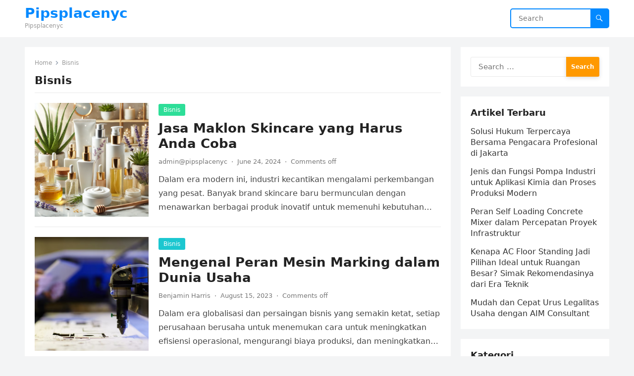

--- FILE ---
content_type: text/html; charset=UTF-8
request_url: https://pipsplacenyc.com/bisnis/
body_size: 9986
content:
<!DOCTYPE html>
<html lang="en-US">
<head>



<meta charset="UTF-8">
<meta name="viewport" content="width=device-width, initial-scale=1">
<meta http-equiv="X-UA-Compatible" content="IE=edge">
<meta name="HandheldFriendly" content="true">
<link rel="profile" href="https://gmpg.org/xfn/11">
<meta name='robots' content='index, follow, max-image-preview:large, max-snippet:-1, max-video-preview:-1' />

	<!-- This site is optimized with the Yoast SEO plugin v26.7 - https://yoast.com/wordpress/plugins/seo/ -->
	<title>Bisnis Archives - Pipsplacenyc</title>
	<link rel="canonical" href="https://pipsplacenyc.com/bisnis/" />
	<meta property="og:locale" content="en_US" />
	<meta property="og:type" content="article" />
	<meta property="og:title" content="Bisnis Archives - Pipsplacenyc" />
	<meta property="og:url" content="https://pipsplacenyc.com/bisnis/" />
	<meta property="og:site_name" content="Pipsplacenyc" />
	<meta name="twitter:card" content="summary_large_image" />
	<script type="application/ld+json" class="yoast-schema-graph">{"@context":"https://schema.org","@graph":[{"@type":"CollectionPage","@id":"https://pipsplacenyc.com/bisnis/","url":"https://pipsplacenyc.com/bisnis/","name":"Bisnis Archives - Pipsplacenyc","isPartOf":{"@id":"https://pipsplacenyc.com/#website"},"primaryImageOfPage":{"@id":"https://pipsplacenyc.com/bisnis/#primaryimage"},"image":{"@id":"https://pipsplacenyc.com/bisnis/#primaryimage"},"thumbnailUrl":"https://pipsplacenyc.com/wp-content/uploads/2024/06/maklon.png","breadcrumb":{"@id":"https://pipsplacenyc.com/bisnis/#breadcrumb"},"inLanguage":"en-US"},{"@type":"ImageObject","inLanguage":"en-US","@id":"https://pipsplacenyc.com/bisnis/#primaryimage","url":"https://pipsplacenyc.com/wp-content/uploads/2024/06/maklon.png","contentUrl":"https://pipsplacenyc.com/wp-content/uploads/2024/06/maklon.png","width":1024,"height":1024},{"@type":"BreadcrumbList","@id":"https://pipsplacenyc.com/bisnis/#breadcrumb","itemListElement":[{"@type":"ListItem","position":1,"name":"Home","item":"https://pipsplacenyc.com/"},{"@type":"ListItem","position":2,"name":"Bisnis"}]},{"@type":"WebSite","@id":"https://pipsplacenyc.com/#website","url":"https://pipsplacenyc.com/","name":"Pipsplacenyc","description":"Pipsplacenyc","potentialAction":[{"@type":"SearchAction","target":{"@type":"EntryPoint","urlTemplate":"https://pipsplacenyc.com/?s={search_term_string}"},"query-input":{"@type":"PropertyValueSpecification","valueRequired":true,"valueName":"search_term_string"}}],"inLanguage":"en-US"}]}</script>
	<!-- / Yoast SEO plugin. -->


<link rel="alternate" type="application/rss+xml" title="Pipsplacenyc &raquo; Feed" href="https://pipsplacenyc.com/feed/" />
<link rel="alternate" type="application/rss+xml" title="Pipsplacenyc &raquo; Comments Feed" href="https://pipsplacenyc.com/comments/feed/" />
<link rel="alternate" type="application/rss+xml" title="Pipsplacenyc &raquo; Bisnis Category Feed" href="https://pipsplacenyc.com/bisnis/feed/" />
<style id='wp-img-auto-sizes-contain-inline-css' type='text/css'>
img:is([sizes=auto i],[sizes^="auto," i]){contain-intrinsic-size:3000px 1500px}
/*# sourceURL=wp-img-auto-sizes-contain-inline-css */
</style>
<style id='wp-emoji-styles-inline-css' type='text/css'>

	img.wp-smiley, img.emoji {
		display: inline !important;
		border: none !important;
		box-shadow: none !important;
		height: 1em !important;
		width: 1em !important;
		margin: 0 0.07em !important;
		vertical-align: -0.1em !important;
		background: none !important;
		padding: 0 !important;
	}
/*# sourceURL=wp-emoji-styles-inline-css */
</style>
<style id='wp-block-library-inline-css' type='text/css'>
:root{--wp-block-synced-color:#7a00df;--wp-block-synced-color--rgb:122,0,223;--wp-bound-block-color:var(--wp-block-synced-color);--wp-editor-canvas-background:#ddd;--wp-admin-theme-color:#007cba;--wp-admin-theme-color--rgb:0,124,186;--wp-admin-theme-color-darker-10:#006ba1;--wp-admin-theme-color-darker-10--rgb:0,107,160.5;--wp-admin-theme-color-darker-20:#005a87;--wp-admin-theme-color-darker-20--rgb:0,90,135;--wp-admin-border-width-focus:2px}@media (min-resolution:192dpi){:root{--wp-admin-border-width-focus:1.5px}}.wp-element-button{cursor:pointer}:root .has-very-light-gray-background-color{background-color:#eee}:root .has-very-dark-gray-background-color{background-color:#313131}:root .has-very-light-gray-color{color:#eee}:root .has-very-dark-gray-color{color:#313131}:root .has-vivid-green-cyan-to-vivid-cyan-blue-gradient-background{background:linear-gradient(135deg,#00d084,#0693e3)}:root .has-purple-crush-gradient-background{background:linear-gradient(135deg,#34e2e4,#4721fb 50%,#ab1dfe)}:root .has-hazy-dawn-gradient-background{background:linear-gradient(135deg,#faaca8,#dad0ec)}:root .has-subdued-olive-gradient-background{background:linear-gradient(135deg,#fafae1,#67a671)}:root .has-atomic-cream-gradient-background{background:linear-gradient(135deg,#fdd79a,#004a59)}:root .has-nightshade-gradient-background{background:linear-gradient(135deg,#330968,#31cdcf)}:root .has-midnight-gradient-background{background:linear-gradient(135deg,#020381,#2874fc)}:root{--wp--preset--font-size--normal:16px;--wp--preset--font-size--huge:42px}.has-regular-font-size{font-size:1em}.has-larger-font-size{font-size:2.625em}.has-normal-font-size{font-size:var(--wp--preset--font-size--normal)}.has-huge-font-size{font-size:var(--wp--preset--font-size--huge)}.has-text-align-center{text-align:center}.has-text-align-left{text-align:left}.has-text-align-right{text-align:right}.has-fit-text{white-space:nowrap!important}#end-resizable-editor-section{display:none}.aligncenter{clear:both}.items-justified-left{justify-content:flex-start}.items-justified-center{justify-content:center}.items-justified-right{justify-content:flex-end}.items-justified-space-between{justify-content:space-between}.screen-reader-text{border:0;clip-path:inset(50%);height:1px;margin:-1px;overflow:hidden;padding:0;position:absolute;width:1px;word-wrap:normal!important}.screen-reader-text:focus{background-color:#ddd;clip-path:none;color:#444;display:block;font-size:1em;height:auto;left:5px;line-height:normal;padding:15px 23px 14px;text-decoration:none;top:5px;width:auto;z-index:100000}html :where(.has-border-color){border-style:solid}html :where([style*=border-top-color]){border-top-style:solid}html :where([style*=border-right-color]){border-right-style:solid}html :where([style*=border-bottom-color]){border-bottom-style:solid}html :where([style*=border-left-color]){border-left-style:solid}html :where([style*=border-width]){border-style:solid}html :where([style*=border-top-width]){border-top-style:solid}html :where([style*=border-right-width]){border-right-style:solid}html :where([style*=border-bottom-width]){border-bottom-style:solid}html :where([style*=border-left-width]){border-left-style:solid}html :where(img[class*=wp-image-]){height:auto;max-width:100%}:where(figure){margin:0 0 1em}html :where(.is-position-sticky){--wp-admin--admin-bar--position-offset:var(--wp-admin--admin-bar--height,0px)}@media screen and (max-width:600px){html :where(.is-position-sticky){--wp-admin--admin-bar--position-offset:0px}}

/*# sourceURL=wp-block-library-inline-css */
</style><style id='global-styles-inline-css' type='text/css'>
:root{--wp--preset--aspect-ratio--square: 1;--wp--preset--aspect-ratio--4-3: 4/3;--wp--preset--aspect-ratio--3-4: 3/4;--wp--preset--aspect-ratio--3-2: 3/2;--wp--preset--aspect-ratio--2-3: 2/3;--wp--preset--aspect-ratio--16-9: 16/9;--wp--preset--aspect-ratio--9-16: 9/16;--wp--preset--color--black: #000000;--wp--preset--color--cyan-bluish-gray: #abb8c3;--wp--preset--color--white: #ffffff;--wp--preset--color--pale-pink: #f78da7;--wp--preset--color--vivid-red: #cf2e2e;--wp--preset--color--luminous-vivid-orange: #ff6900;--wp--preset--color--luminous-vivid-amber: #fcb900;--wp--preset--color--light-green-cyan: #7bdcb5;--wp--preset--color--vivid-green-cyan: #00d084;--wp--preset--color--pale-cyan-blue: #8ed1fc;--wp--preset--color--vivid-cyan-blue: #0693e3;--wp--preset--color--vivid-purple: #9b51e0;--wp--preset--gradient--vivid-cyan-blue-to-vivid-purple: linear-gradient(135deg,rgb(6,147,227) 0%,rgb(155,81,224) 100%);--wp--preset--gradient--light-green-cyan-to-vivid-green-cyan: linear-gradient(135deg,rgb(122,220,180) 0%,rgb(0,208,130) 100%);--wp--preset--gradient--luminous-vivid-amber-to-luminous-vivid-orange: linear-gradient(135deg,rgb(252,185,0) 0%,rgb(255,105,0) 100%);--wp--preset--gradient--luminous-vivid-orange-to-vivid-red: linear-gradient(135deg,rgb(255,105,0) 0%,rgb(207,46,46) 100%);--wp--preset--gradient--very-light-gray-to-cyan-bluish-gray: linear-gradient(135deg,rgb(238,238,238) 0%,rgb(169,184,195) 100%);--wp--preset--gradient--cool-to-warm-spectrum: linear-gradient(135deg,rgb(74,234,220) 0%,rgb(151,120,209) 20%,rgb(207,42,186) 40%,rgb(238,44,130) 60%,rgb(251,105,98) 80%,rgb(254,248,76) 100%);--wp--preset--gradient--blush-light-purple: linear-gradient(135deg,rgb(255,206,236) 0%,rgb(152,150,240) 100%);--wp--preset--gradient--blush-bordeaux: linear-gradient(135deg,rgb(254,205,165) 0%,rgb(254,45,45) 50%,rgb(107,0,62) 100%);--wp--preset--gradient--luminous-dusk: linear-gradient(135deg,rgb(255,203,112) 0%,rgb(199,81,192) 50%,rgb(65,88,208) 100%);--wp--preset--gradient--pale-ocean: linear-gradient(135deg,rgb(255,245,203) 0%,rgb(182,227,212) 50%,rgb(51,167,181) 100%);--wp--preset--gradient--electric-grass: linear-gradient(135deg,rgb(202,248,128) 0%,rgb(113,206,126) 100%);--wp--preset--gradient--midnight: linear-gradient(135deg,rgb(2,3,129) 0%,rgb(40,116,252) 100%);--wp--preset--font-size--small: 13px;--wp--preset--font-size--medium: 20px;--wp--preset--font-size--large: 36px;--wp--preset--font-size--x-large: 42px;--wp--preset--spacing--20: 0.44rem;--wp--preset--spacing--30: 0.67rem;--wp--preset--spacing--40: 1rem;--wp--preset--spacing--50: 1.5rem;--wp--preset--spacing--60: 2.25rem;--wp--preset--spacing--70: 3.38rem;--wp--preset--spacing--80: 5.06rem;--wp--preset--shadow--natural: 6px 6px 9px rgba(0, 0, 0, 0.2);--wp--preset--shadow--deep: 12px 12px 50px rgba(0, 0, 0, 0.4);--wp--preset--shadow--sharp: 6px 6px 0px rgba(0, 0, 0, 0.2);--wp--preset--shadow--outlined: 6px 6px 0px -3px rgb(255, 255, 255), 6px 6px rgb(0, 0, 0);--wp--preset--shadow--crisp: 6px 6px 0px rgb(0, 0, 0);}:where(.is-layout-flex){gap: 0.5em;}:where(.is-layout-grid){gap: 0.5em;}body .is-layout-flex{display: flex;}.is-layout-flex{flex-wrap: wrap;align-items: center;}.is-layout-flex > :is(*, div){margin: 0;}body .is-layout-grid{display: grid;}.is-layout-grid > :is(*, div){margin: 0;}:where(.wp-block-columns.is-layout-flex){gap: 2em;}:where(.wp-block-columns.is-layout-grid){gap: 2em;}:where(.wp-block-post-template.is-layout-flex){gap: 1.25em;}:where(.wp-block-post-template.is-layout-grid){gap: 1.25em;}.has-black-color{color: var(--wp--preset--color--black) !important;}.has-cyan-bluish-gray-color{color: var(--wp--preset--color--cyan-bluish-gray) !important;}.has-white-color{color: var(--wp--preset--color--white) !important;}.has-pale-pink-color{color: var(--wp--preset--color--pale-pink) !important;}.has-vivid-red-color{color: var(--wp--preset--color--vivid-red) !important;}.has-luminous-vivid-orange-color{color: var(--wp--preset--color--luminous-vivid-orange) !important;}.has-luminous-vivid-amber-color{color: var(--wp--preset--color--luminous-vivid-amber) !important;}.has-light-green-cyan-color{color: var(--wp--preset--color--light-green-cyan) !important;}.has-vivid-green-cyan-color{color: var(--wp--preset--color--vivid-green-cyan) !important;}.has-pale-cyan-blue-color{color: var(--wp--preset--color--pale-cyan-blue) !important;}.has-vivid-cyan-blue-color{color: var(--wp--preset--color--vivid-cyan-blue) !important;}.has-vivid-purple-color{color: var(--wp--preset--color--vivid-purple) !important;}.has-black-background-color{background-color: var(--wp--preset--color--black) !important;}.has-cyan-bluish-gray-background-color{background-color: var(--wp--preset--color--cyan-bluish-gray) !important;}.has-white-background-color{background-color: var(--wp--preset--color--white) !important;}.has-pale-pink-background-color{background-color: var(--wp--preset--color--pale-pink) !important;}.has-vivid-red-background-color{background-color: var(--wp--preset--color--vivid-red) !important;}.has-luminous-vivid-orange-background-color{background-color: var(--wp--preset--color--luminous-vivid-orange) !important;}.has-luminous-vivid-amber-background-color{background-color: var(--wp--preset--color--luminous-vivid-amber) !important;}.has-light-green-cyan-background-color{background-color: var(--wp--preset--color--light-green-cyan) !important;}.has-vivid-green-cyan-background-color{background-color: var(--wp--preset--color--vivid-green-cyan) !important;}.has-pale-cyan-blue-background-color{background-color: var(--wp--preset--color--pale-cyan-blue) !important;}.has-vivid-cyan-blue-background-color{background-color: var(--wp--preset--color--vivid-cyan-blue) !important;}.has-vivid-purple-background-color{background-color: var(--wp--preset--color--vivid-purple) !important;}.has-black-border-color{border-color: var(--wp--preset--color--black) !important;}.has-cyan-bluish-gray-border-color{border-color: var(--wp--preset--color--cyan-bluish-gray) !important;}.has-white-border-color{border-color: var(--wp--preset--color--white) !important;}.has-pale-pink-border-color{border-color: var(--wp--preset--color--pale-pink) !important;}.has-vivid-red-border-color{border-color: var(--wp--preset--color--vivid-red) !important;}.has-luminous-vivid-orange-border-color{border-color: var(--wp--preset--color--luminous-vivid-orange) !important;}.has-luminous-vivid-amber-border-color{border-color: var(--wp--preset--color--luminous-vivid-amber) !important;}.has-light-green-cyan-border-color{border-color: var(--wp--preset--color--light-green-cyan) !important;}.has-vivid-green-cyan-border-color{border-color: var(--wp--preset--color--vivid-green-cyan) !important;}.has-pale-cyan-blue-border-color{border-color: var(--wp--preset--color--pale-cyan-blue) !important;}.has-vivid-cyan-blue-border-color{border-color: var(--wp--preset--color--vivid-cyan-blue) !important;}.has-vivid-purple-border-color{border-color: var(--wp--preset--color--vivid-purple) !important;}.has-vivid-cyan-blue-to-vivid-purple-gradient-background{background: var(--wp--preset--gradient--vivid-cyan-blue-to-vivid-purple) !important;}.has-light-green-cyan-to-vivid-green-cyan-gradient-background{background: var(--wp--preset--gradient--light-green-cyan-to-vivid-green-cyan) !important;}.has-luminous-vivid-amber-to-luminous-vivid-orange-gradient-background{background: var(--wp--preset--gradient--luminous-vivid-amber-to-luminous-vivid-orange) !important;}.has-luminous-vivid-orange-to-vivid-red-gradient-background{background: var(--wp--preset--gradient--luminous-vivid-orange-to-vivid-red) !important;}.has-very-light-gray-to-cyan-bluish-gray-gradient-background{background: var(--wp--preset--gradient--very-light-gray-to-cyan-bluish-gray) !important;}.has-cool-to-warm-spectrum-gradient-background{background: var(--wp--preset--gradient--cool-to-warm-spectrum) !important;}.has-blush-light-purple-gradient-background{background: var(--wp--preset--gradient--blush-light-purple) !important;}.has-blush-bordeaux-gradient-background{background: var(--wp--preset--gradient--blush-bordeaux) !important;}.has-luminous-dusk-gradient-background{background: var(--wp--preset--gradient--luminous-dusk) !important;}.has-pale-ocean-gradient-background{background: var(--wp--preset--gradient--pale-ocean) !important;}.has-electric-grass-gradient-background{background: var(--wp--preset--gradient--electric-grass) !important;}.has-midnight-gradient-background{background: var(--wp--preset--gradient--midnight) !important;}.has-small-font-size{font-size: var(--wp--preset--font-size--small) !important;}.has-medium-font-size{font-size: var(--wp--preset--font-size--medium) !important;}.has-large-font-size{font-size: var(--wp--preset--font-size--large) !important;}.has-x-large-font-size{font-size: var(--wp--preset--font-size--x-large) !important;}
/*# sourceURL=global-styles-inline-css */
</style>

<style id='classic-theme-styles-inline-css' type='text/css'>
/*! This file is auto-generated */
.wp-block-button__link{color:#fff;background-color:#32373c;border-radius:9999px;box-shadow:none;text-decoration:none;padding:calc(.667em + 2px) calc(1.333em + 2px);font-size:1.125em}.wp-block-file__button{background:#32373c;color:#fff;text-decoration:none}
/*# sourceURL=/wp-includes/css/classic-themes.min.css */
</style>
<link rel='stylesheet' id='blogsite-fontawesome-style-css' href='https://pipsplacenyc.com/wp-content/themes/blogsite/assets/css/font-awesome.css?ver=6.9' type='text/css' media='all' />
<link rel='stylesheet' id='blogsite-genericons-style-css' href='https://pipsplacenyc.com/wp-content/themes/blogsite/genericons/genericons.css?ver=6.9' type='text/css' media='all' />
<link rel='stylesheet' id='blogsite-style-css' href='https://pipsplacenyc.com/wp-content/themes/blogsite/style.css?ver=20230701' type='text/css' media='all' />
<link rel='stylesheet' id='blogsite-responsive-style-css' href='https://pipsplacenyc.com/wp-content/themes/blogsite/responsive.css?ver=20230701' type='text/css' media='all' />
<script type="text/javascript" src="https://pipsplacenyc.com/wp-includes/js/jquery/jquery.min.js?ver=3.7.1" id="jquery-core-js"></script>
<script type="text/javascript" src="https://pipsplacenyc.com/wp-includes/js/jquery/jquery-migrate.min.js?ver=3.4.1" id="jquery-migrate-js"></script>
<link rel="https://api.w.org/" href="https://pipsplacenyc.com/wp-json/" /><link rel="alternate" title="JSON" type="application/json" href="https://pipsplacenyc.com/wp-json/wp/v2/categories/2" /><link rel="EditURI" type="application/rsd+xml" title="RSD" href="https://pipsplacenyc.com/xmlrpc.php?rsd" />
<meta name="generator" content="WordPress 6.9" />
</head>

<body class="archive category category-bisnis category-2 wp-embed-responsive wp-theme-blogsite group-blog hfeed">


<div id="page" class="site">

	<a class="skip-link screen-reader-text" href="#content">Skip to content</a>

	<header id="masthead" class="site-header clear">

		
		<div class="container">

			<div class="site-branding">

				
				
					<div class="site-title-desc">

						<div class="site-title ">
							<h1><a href="https://pipsplacenyc.com">Pipsplacenyc</a></h1>
						</div><!-- .site-title -->	

						<div class="site-description">
							Pipsplacenyc						</div><!-- .site-desc -->

					</div><!-- .site-title-desc -->

				
			</div><!-- .site-branding -->		

			<nav id="primary-nav" class="primary-navigation">

				
			</nav><!-- #primary-nav -->

			<div class="header-search">
				<form id="searchform" method="get" action="https://pipsplacenyc.com/">
					<input type="search" name="s" class="search-input" placeholder="Search" autocomplete="off">
					<button type="submit" class="search-submit"><span class="genericon genericon-search"></span></button>		
				</form>
			</div><!-- .header-search -->

			<div class="header-toggles">
				<button class="toggle nav-toggle mobile-nav-toggle" data-toggle-target=".menu-modal"  data-toggle-body-class="showing-menu-modal" aria-expanded="false" data-set-focus=".close-nav-toggle">
					<span class="toggle-inner">
						<span class="toggle-icon">
							<svg class="svg-icon" aria-hidden="true" role="img" focusable="false" xmlns="http://www.w3.org/2000/svg" width="26" height="7" viewBox="0 0 26 7"><path fill-rule="evenodd" d="M332.5,45 C330.567003,45 329,43.4329966 329,41.5 C329,39.5670034 330.567003,38 332.5,38 C334.432997,38 336,39.5670034 336,41.5 C336,43.4329966 334.432997,45 332.5,45 Z M342,45 C340.067003,45 338.5,43.4329966 338.5,41.5 C338.5,39.5670034 340.067003,38 342,38 C343.932997,38 345.5,39.5670034 345.5,41.5 C345.5,43.4329966 343.932997,45 342,45 Z M351.5,45 C349.567003,45 348,43.4329966 348,41.5 C348,39.5670034 349.567003,38 351.5,38 C353.432997,38 355,39.5670034 355,41.5 C355,43.4329966 353.432997,45 351.5,45 Z" transform="translate(-329 -38)" /></svg>						</span>
						<span class="toggle-text">Menu</span>
					</span>
				</button><!-- .nav-toggle -->
			</div><!-- .header-toggles -->
			
		</div><!-- .container -->

	</header><!-- #masthead -->	

	<div class="menu-modal cover-modal header-footer-group" data-modal-target-string=".menu-modal">

		<div class="menu-modal-inner modal-inner">

			<div class="menu-wrapper section-inner">

				<div class="menu-top">

					<button class="toggle close-nav-toggle fill-children-current-color" data-toggle-target=".menu-modal" data-toggle-body-class="showing-menu-modal" aria-expanded="false" data-set-focus=".menu-modal">
						<span class="toggle-text">Close Menu</span>
						<svg class="svg-icon" aria-hidden="true" role="img" focusable="false" xmlns="http://www.w3.org/2000/svg" width="16" height="16" viewBox="0 0 16 16"><polygon fill="" fill-rule="evenodd" points="6.852 7.649 .399 1.195 1.445 .149 7.899 6.602 14.352 .149 15.399 1.195 8.945 7.649 15.399 14.102 14.352 15.149 7.899 8.695 1.445 15.149 .399 14.102" /></svg>					</button><!-- .nav-toggle -->

					
					<nav class="mobile-menu" aria-label="Mobile" role="navigation">

						<ul class="modal-menu reset-list-style">

						<li class="page_item page-item-10"><div class="ancestor-wrapper"><a href="https://pipsplacenyc.com/disclaimer/">Disclaimer</a></div><!-- .ancestor-wrapper --></li>
<li class="page_item page-item-3"><div class="ancestor-wrapper"><a href="https://pipsplacenyc.com/privacy-policy/">Privacy Policy</a></div><!-- .ancestor-wrapper --></li>
<li class="page_item page-item-8"><div class="ancestor-wrapper"><a href="https://pipsplacenyc.com/terms-and-conditions/">Terms and Conditions</a></div><!-- .ancestor-wrapper --></li>

						</ul>

					</nav>

				</div><!-- .menu-top -->

			</div><!-- .menu-wrapper -->

		</div><!-- .menu-modal-inner -->

	</div><!-- .menu-modal -->	

<div class="header-space"></div>

<div id="content" class="site-content container  clear">

	<div id="primary" class="content-area clear">
				
		<main id="main" class="site-main clear">

			<div class="breadcrumbs clear">
				<span class="breadcrumbs-nav">
					<a href="https://pipsplacenyc.com">Home</a>
					<span class="post-category">Bisnis</span>
				</span>				
				<h1>
					Bisnis					
				</h1>	
			</div><!-- .breadcrumbs -->
		
			<div id="recent-content" class="content-loop">

				
<div id="post-143" class="clear post-143 post type-post status-publish format-standard has-post-thumbnail hentry category-bisnis">	

			<a class="thumbnail-link" href="https://pipsplacenyc.com/jasa-maklon-skincare-yang-harus-anda-coba/">
			<div class="thumbnail-wrap">
				<img width="300" height="300" src="https://pipsplacenyc.com/wp-content/uploads/2024/06/maklon-300x300.png" class="attachment-post-thumbnail size-post-thumbnail wp-post-image" alt="" decoding="async" fetchpriority="high" srcset="https://pipsplacenyc.com/wp-content/uploads/2024/06/maklon-300x300.png 300w, https://pipsplacenyc.com/wp-content/uploads/2024/06/maklon-150x150.png 150w, https://pipsplacenyc.com/wp-content/uploads/2024/06/maklon-768x768.png 768w, https://pipsplacenyc.com/wp-content/uploads/2024/06/maklon.png 1024w" sizes="(max-width: 300px) 100vw, 300px" />			</div><!-- .thumbnail-wrap -->
		</a>
		

	<div class="entry-category">
		<a href="https://pipsplacenyc.com/bisnis/">Bisnis</a> 	</div>		

	<h2 class="entry-title"><a href="https://pipsplacenyc.com/jasa-maklon-skincare-yang-harus-anda-coba/">Jasa Maklon Skincare yang Harus Anda Coba</a></h2>
	
	<div class="entry-meta">

	<span class="entry-author"><a href="https://pipsplacenyc.com/author/adminpipsplacenyc/" title="Posts by admin@pipsplacenyc" rel="author">admin@pipsplacenyc</a></span>
	<span class="sep author-sep">&middot;</span>	
	<span class="entry-date">June 24, 2024</span>
	<span class="sep">&middot;</span>
	<span class='entry-comment'><span class="comments-link">Comments off</span></span>
	
</div><!-- .entry-meta -->

	<div class="entry-summary">
		<p>Dalam era modern ini, industri kecantikan mengalami perkembangan yang pesat. Banyak brand skincare baru bermunculan dengan menawarkan berbagai produk inovatif untuk memenuhi kebutuhan konsumen yang semakin beragam&#8230;. </p>
	</div><!-- .entry-summary -->

</div><!-- #post-143 -->
<div id="post-71" class="clear post-71 post type-post status-publish format-standard has-post-thumbnail hentry category-bisnis">	

			<a class="thumbnail-link" href="https://pipsplacenyc.com/mengenal-peran-mesin-marking-dalam-dunia-usaha/">
			<div class="thumbnail-wrap">
				<img width="300" height="300" src="https://pipsplacenyc.com/wp-content/uploads/2023/08/marking-machine-300x300.png" class="attachment-post-thumbnail size-post-thumbnail wp-post-image" alt="" decoding="async" srcset="https://pipsplacenyc.com/wp-content/uploads/2023/08/marking-machine-300x300.png 300w, https://pipsplacenyc.com/wp-content/uploads/2023/08/marking-machine-150x150.png 150w" sizes="(max-width: 300px) 100vw, 300px" />			</div><!-- .thumbnail-wrap -->
		</a>
		

	<div class="entry-category">
		<a href="https://pipsplacenyc.com/bisnis/">Bisnis</a> 	</div>		

	<h2 class="entry-title"><a href="https://pipsplacenyc.com/mengenal-peran-mesin-marking-dalam-dunia-usaha/">Mengenal Peran Mesin Marking dalam Dunia Usaha</a></h2>
	
	<div class="entry-meta">

	<span class="entry-author"><a href="https://pipsplacenyc.com/author/benjaminharris/" title="Posts by Benjamin Harris" rel="author">Benjamin Harris</a></span>
	<span class="sep author-sep">&middot;</span>	
	<span class="entry-date">August 15, 2023</span>
	<span class="sep">&middot;</span>
	<span class='entry-comment'><span class="comments-link">Comments off</span></span>
	
</div><!-- .entry-meta -->

	<div class="entry-summary">
		<p>Dalam era globalisasi dan persaingan bisnis yang semakin ketat, setiap perusahaan berusaha untuk menemukan cara untuk meningkatkan efisiensi operasional, mengurangi biaya produksi, dan meningkatkan kualitas produk. Salah&#8230; </p>
	</div><!-- .entry-summary -->

</div><!-- #post-71 -->
<div id="post-63" class="clear post-63 post type-post status-publish format-standard has-post-thumbnail hentry category-bisnis">	

			<a class="thumbnail-link" href="https://pipsplacenyc.com/maksimalkan-potensi-bisnis-online-shop-dengan-jasa-marketing-next-digital/">
			<div class="thumbnail-wrap">
				<img width="300" height="300" src="https://pipsplacenyc.com/wp-content/uploads/2023/07/Maksimalkan-Potensi-Bisnis-Online-Shop-dengan-Jasa-Marketing-Next-Digital-300x300.jpg" class="attachment-post-thumbnail size-post-thumbnail wp-post-image" alt="Maksimalkan Potensi Bisnis Online Shop dengan Jasa Marketing Next Digital" decoding="async" srcset="https://pipsplacenyc.com/wp-content/uploads/2023/07/Maksimalkan-Potensi-Bisnis-Online-Shop-dengan-Jasa-Marketing-Next-Digital-300x300.jpg 300w, https://pipsplacenyc.com/wp-content/uploads/2023/07/Maksimalkan-Potensi-Bisnis-Online-Shop-dengan-Jasa-Marketing-Next-Digital-150x150.jpg 150w" sizes="(max-width: 300px) 100vw, 300px" />			</div><!-- .thumbnail-wrap -->
		</a>
		

	<div class="entry-category">
		<a href="https://pipsplacenyc.com/bisnis/">Bisnis</a> 	</div>		

	<h2 class="entry-title"><a href="https://pipsplacenyc.com/maksimalkan-potensi-bisnis-online-shop-dengan-jasa-marketing-next-digital/">Maksimalkan Potensi Bisnis Online Shop dengan Jasa Marketing</a></h2>
	
	<div class="entry-meta">

	<span class="entry-author"><a href="https://pipsplacenyc.com/author/benjaminharris/" title="Posts by Benjamin Harris" rel="author">Benjamin Harris</a></span>
	<span class="sep author-sep">&middot;</span>	
	<span class="entry-date">July 18, 2023</span>
	<span class="sep">&middot;</span>
	<span class='entry-comment'><span class="comments-link">Comments off</span></span>
	
</div><!-- .entry-meta -->

	<div class="entry-summary">
		<p>Pipsplacenyc &#8211; Dalam era digital yang semakin berkembang pesat, bisnis online shop menjadi salah satu pilihan yang menjanjikan bagi para pengusaha. Namun, memulai dan mengembangkan bisnis online&#8230; </p>
	</div><!-- .entry-summary -->

</div><!-- #post-63 -->
<div id="post-12" class="clear last post-12 post type-post status-publish format-standard has-post-thumbnail hentry category-bisnis">	

			<a class="thumbnail-link" href="https://pipsplacenyc.com/startup-crowde-gandeng-bumdes-jawa-barat-bantu-petani/">
			<div class="thumbnail-wrap">
				<img width="300" height="300" src="https://pipsplacenyc.com/wp-content/uploads/2022/11/Startup-Crowde-Gandeng-BUMDes-Jawa-Barat-Bantu-Petani-300x300.jpg" class="attachment-post-thumbnail size-post-thumbnail wp-post-image" alt="Startup Crowde Gandeng BUMDes Jawa Barat Bantu Petani" decoding="async" loading="lazy" srcset="https://pipsplacenyc.com/wp-content/uploads/2022/11/Startup-Crowde-Gandeng-BUMDes-Jawa-Barat-Bantu-Petani-300x300.jpg 300w, https://pipsplacenyc.com/wp-content/uploads/2022/11/Startup-Crowde-Gandeng-BUMDes-Jawa-Barat-Bantu-Petani-150x150.jpg 150w" sizes="auto, (max-width: 300px) 100vw, 300px" />			</div><!-- .thumbnail-wrap -->
		</a>
		

	<div class="entry-category">
		<a href="https://pipsplacenyc.com/bisnis/">Bisnis</a> 	</div>		

	<h2 class="entry-title"><a href="https://pipsplacenyc.com/startup-crowde-gandeng-bumdes-jawa-barat-bantu-petani/">Startup Crowde Gandeng BUMDes Jawa Barat Bantu Petani</a></h2>
	
	<div class="entry-meta">

	<span class="entry-author"><a href="https://pipsplacenyc.com/author/benjaminharris/" title="Posts by Benjamin Harris" rel="author">Benjamin Harris</a></span>
	<span class="sep author-sep">&middot;</span>	
	<span class="entry-date">November 18, 2022</span>
	<span class="sep">&middot;</span>
	<span class='entry-comment'><span class="comments-link">Comments off</span></span>
	
</div><!-- .entry-meta -->

	<div class="entry-summary">
		<p>Startup agri-teknologi Crowde bekerja sama dengan BUMDes dan Kamar Dagang dan Industri (Kadin) Jawa Barat untuk membantu petani berproduksi dan membuka akses pasar mereka. Crowde akan memberikan&#8230; </p>
	</div><!-- .entry-summary -->

</div><!-- #post-12 -->
			</div><!-- #recent-content -->

			
		</main><!-- .site-main -->

	</div><!-- #primary -->


<aside id="secondary" class="widget-area sidebar">

	
	<div id="search-3" class="widget widget_search"><form role="search" method="get" class="search-form" action="https://pipsplacenyc.com/">
				<label>
					<span class="screen-reader-text">Search for:</span>
					<input type="search" class="search-field" placeholder="Search &hellip;" value="" name="s" />
				</label>
				<input type="submit" class="search-submit" value="Search" />
			</form></div>
		<div id="recent-posts-3" class="widget widget_recent_entries">
		<h2 class="widget-title">Artikel Terbaru</h2>
		<ul>
											<li>
					<a href="https://pipsplacenyc.com/pengacara-profesional-di-jakarta/">Solusi Hukum Terpercaya Bersama Pengacara Profesional di Jakarta</a>
									</li>
											<li>
					<a href="https://pipsplacenyc.com/jenis-dan-fungsi-pompa-industri-untuk-aplikasi-kimia-dan-proses-produksi-modern/">Jenis dan Fungsi Pompa Industri untuk Aplikasi Kimia dan Proses Produksi Modern</a>
									</li>
											<li>
					<a href="https://pipsplacenyc.com/peran-self-loading-concrete-mixer-dalam-percepatan-proyek-infrastruktur/">Peran Self Loading Concrete Mixer dalam Percepatan Proyek Infrastruktur</a>
									</li>
											<li>
					<a href="https://pipsplacenyc.com/ac-floor-standing-jadi-pilihan-ideal/">Kenapa AC Floor Standing Jadi Pilihan Ideal untuk Ruangan Besar? Simak Rekomendasinya dari Era Teknik</a>
									</li>
											<li>
					<a href="https://pipsplacenyc.com/urus-legalitas-usaha-dengan/">Mudah dan Cepat Urus Legalitas Usaha dengan AIM Consultant</a>
									</li>
					</ul>

		</div><div id="categories-3" class="widget widget_categories"><h2 class="widget-title">Kategori</h2>
			<ul>
					<li class="cat-item cat-item-2 current-cat"><a aria-current="page" href="https://pipsplacenyc.com/bisnis/">Bisnis</a>
</li>
	<li class="cat-item cat-item-7"><a href="https://pipsplacenyc.com/furniture/">Furniture</a>
</li>
	<li class="cat-item cat-item-6"><a href="https://pipsplacenyc.com/kesehatan/">Kesehatan</a>
</li>
	<li class="cat-item cat-item-4"><a href="https://pipsplacenyc.com/lainnya/">Lainnya</a>
</li>
	<li class="cat-item cat-item-9"><a href="https://pipsplacenyc.com/pengetahuan/">Pengetahuan</a>
</li>
	<li class="cat-item cat-item-3"><a href="https://pipsplacenyc.com/tekno/">Tekno</a>
</li>
	<li class="cat-item cat-item-11"><a href="https://pipsplacenyc.com/teknologi/">teknologi</a>
</li>
	<li class="cat-item cat-item-8"><a href="https://pipsplacenyc.com/tips/">Tips</a>
</li>
	<li class="cat-item cat-item-10"><a href="https://pipsplacenyc.com/transportasi/">transportasi</a>
</li>
	<li class="cat-item cat-item-1"><a href="https://pipsplacenyc.com/uncategorized/">Uncategorized</a>
</li>
			</ul>

			</div><div id="custom_html-2" class="widget_text widget widget_custom_html"><div class="textwidget custom-html-widget"><a href="https://anoboy.onl/" style="color: #f0f0f1;">https://anoboy.onl/</a>
<br><a href="https://merahputih88gacor6.store/" style="color: #f0f0f1;">MerahPutih88</a>
<br><a href="https://merahputih88.app/" style="color: #f0f0f1;">Situs Slot Deposit 5k</a>
<br><a href="https://collegedozen.com/" style="color: #f0f0f1;">Situs Slot Deposit Qris</a>
<br><a href="https://anichin.club/" style="color: #f0f0f1;">Anichin</a>
<br><a href="https://motorbalap.id/" style="color: #f0f0f1;">https://motorbalap.id/</a>
<br><a href="https://www.okekios.co.id/" style="color: #f0f0f1;">Okekios</a></div></div>	
	
</aside><!-- #secondary -->


	</div><!-- #content .site-content -->
	
	<footer id="colophon" class="site-footer">

		
		<div class="clear"></div>

		<div id="site-bottom" class="no-footer-widgets clear">

			<div class="container">

				
			
			<div class="site-info">
				
				&copy; 2026 <a href="https://pipsplacenyc.com">Pipsplacenyc</a> - <a target="_blank" href="https://wpenjoy.com">WordPress Theme</a> by <a target="_blank" href="https://wpenjoy.com">WPEnjoy</a>
			</div><!-- .site-info -->

			</div><!-- .container -->

		</div>
		<!-- #site-bottom -->
							
	</footer><!-- #colophon -->
</div><!-- #page -->


	<div id="back-top">
		<a href="#top" title="Back to top"><span class="genericon genericon-collapse"></span></a>
	</div>


<script type="speculationrules">
{"prefetch":[{"source":"document","where":{"and":[{"href_matches":"/*"},{"not":{"href_matches":["/wp-*.php","/wp-admin/*","/wp-content/uploads/*","/wp-content/*","/wp-content/plugins/*","/wp-content/themes/blogsite/*","/*\\?(.+)"]}},{"not":{"selector_matches":"a[rel~=\"nofollow\"]"}},{"not":{"selector_matches":".no-prefetch, .no-prefetch a"}}]},"eagerness":"conservative"}]}
</script>
    <script>
    /(trident|msie)/i.test(navigator.userAgent)&&document.getElementById&&window.addEventListener&&window.addEventListener("hashchange",function(){var t,e=location.hash.substring(1);/^[A-z0-9_-]+$/.test(e)&&(t=document.getElementById(e))&&(/^(?:a|select|input|button|textarea)$/i.test(t.tagName)||(t.tabIndex=-1),t.focus())},!1);
    </script>
    <script type="text/javascript" src="https://pipsplacenyc.com/wp-content/themes/blogsite/assets/js/superfish.js?ver=6.9" id="blogsite-superfish-js"></script>
<script type="text/javascript" src="https://pipsplacenyc.com/wp-content/themes/blogsite/assets/js/html5.js?ver=6.9" id="blogsite-html5-js"></script>
<script type="text/javascript" src="https://pipsplacenyc.com/wp-content/themes/blogsite/assets/js/jquery.bxslider.js?ver=6.9" id="blogsite-bxslider-js"></script>
<script type="text/javascript" src="https://pipsplacenyc.com/wp-content/themes/blogsite/assets/js/jquery.tabslet.js?ver=20230701" id="tabslet-js"></script>
<script type="text/javascript" src="https://pipsplacenyc.com/wp-content/themes/blogsite/assets/js/index.js?ver=20230701" id="blogsite-index-js"></script>
<script type="text/javascript" src="https://pipsplacenyc.com/wp-content/themes/blogsite/assets/js/jquery.custom.js?ver=20230701" id="blogsite-custom-js"></script>
<script id="wp-emoji-settings" type="application/json">
{"baseUrl":"https://s.w.org/images/core/emoji/17.0.2/72x72/","ext":".png","svgUrl":"https://s.w.org/images/core/emoji/17.0.2/svg/","svgExt":".svg","source":{"concatemoji":"https://pipsplacenyc.com/wp-includes/js/wp-emoji-release.min.js?ver=6.9"}}
</script>
<script type="module">
/* <![CDATA[ */
/*! This file is auto-generated */
const a=JSON.parse(document.getElementById("wp-emoji-settings").textContent),o=(window._wpemojiSettings=a,"wpEmojiSettingsSupports"),s=["flag","emoji"];function i(e){try{var t={supportTests:e,timestamp:(new Date).valueOf()};sessionStorage.setItem(o,JSON.stringify(t))}catch(e){}}function c(e,t,n){e.clearRect(0,0,e.canvas.width,e.canvas.height),e.fillText(t,0,0);t=new Uint32Array(e.getImageData(0,0,e.canvas.width,e.canvas.height).data);e.clearRect(0,0,e.canvas.width,e.canvas.height),e.fillText(n,0,0);const a=new Uint32Array(e.getImageData(0,0,e.canvas.width,e.canvas.height).data);return t.every((e,t)=>e===a[t])}function p(e,t){e.clearRect(0,0,e.canvas.width,e.canvas.height),e.fillText(t,0,0);var n=e.getImageData(16,16,1,1);for(let e=0;e<n.data.length;e++)if(0!==n.data[e])return!1;return!0}function u(e,t,n,a){switch(t){case"flag":return n(e,"\ud83c\udff3\ufe0f\u200d\u26a7\ufe0f","\ud83c\udff3\ufe0f\u200b\u26a7\ufe0f")?!1:!n(e,"\ud83c\udde8\ud83c\uddf6","\ud83c\udde8\u200b\ud83c\uddf6")&&!n(e,"\ud83c\udff4\udb40\udc67\udb40\udc62\udb40\udc65\udb40\udc6e\udb40\udc67\udb40\udc7f","\ud83c\udff4\u200b\udb40\udc67\u200b\udb40\udc62\u200b\udb40\udc65\u200b\udb40\udc6e\u200b\udb40\udc67\u200b\udb40\udc7f");case"emoji":return!a(e,"\ud83e\u1fac8")}return!1}function f(e,t,n,a){let r;const o=(r="undefined"!=typeof WorkerGlobalScope&&self instanceof WorkerGlobalScope?new OffscreenCanvas(300,150):document.createElement("canvas")).getContext("2d",{willReadFrequently:!0}),s=(o.textBaseline="top",o.font="600 32px Arial",{});return e.forEach(e=>{s[e]=t(o,e,n,a)}),s}function r(e){var t=document.createElement("script");t.src=e,t.defer=!0,document.head.appendChild(t)}a.supports={everything:!0,everythingExceptFlag:!0},new Promise(t=>{let n=function(){try{var e=JSON.parse(sessionStorage.getItem(o));if("object"==typeof e&&"number"==typeof e.timestamp&&(new Date).valueOf()<e.timestamp+604800&&"object"==typeof e.supportTests)return e.supportTests}catch(e){}return null}();if(!n){if("undefined"!=typeof Worker&&"undefined"!=typeof OffscreenCanvas&&"undefined"!=typeof URL&&URL.createObjectURL&&"undefined"!=typeof Blob)try{var e="postMessage("+f.toString()+"("+[JSON.stringify(s),u.toString(),c.toString(),p.toString()].join(",")+"));",a=new Blob([e],{type:"text/javascript"});const r=new Worker(URL.createObjectURL(a),{name:"wpTestEmojiSupports"});return void(r.onmessage=e=>{i(n=e.data),r.terminate(),t(n)})}catch(e){}i(n=f(s,u,c,p))}t(n)}).then(e=>{for(const n in e)a.supports[n]=e[n],a.supports.everything=a.supports.everything&&a.supports[n],"flag"!==n&&(a.supports.everythingExceptFlag=a.supports.everythingExceptFlag&&a.supports[n]);var t;a.supports.everythingExceptFlag=a.supports.everythingExceptFlag&&!a.supports.flag,a.supports.everything||((t=a.source||{}).concatemoji?r(t.concatemoji):t.wpemoji&&t.twemoji&&(r(t.twemoji),r(t.wpemoji)))});
//# sourceURL=https://pipsplacenyc.com/wp-includes/js/wp-emoji-loader.min.js
/* ]]> */
</script>

<script defer src="https://static.cloudflareinsights.com/beacon.min.js/vcd15cbe7772f49c399c6a5babf22c1241717689176015" integrity="sha512-ZpsOmlRQV6y907TI0dKBHq9Md29nnaEIPlkf84rnaERnq6zvWvPUqr2ft8M1aS28oN72PdrCzSjY4U6VaAw1EQ==" data-cf-beacon='{"version":"2024.11.0","token":"c0a8535581df49f191ef5b6c98d4e164","r":1,"server_timing":{"name":{"cfCacheStatus":true,"cfEdge":true,"cfExtPri":true,"cfL4":true,"cfOrigin":true,"cfSpeedBrain":true},"location_startswith":null}}' crossorigin="anonymous"></script>
</body>
</html>

